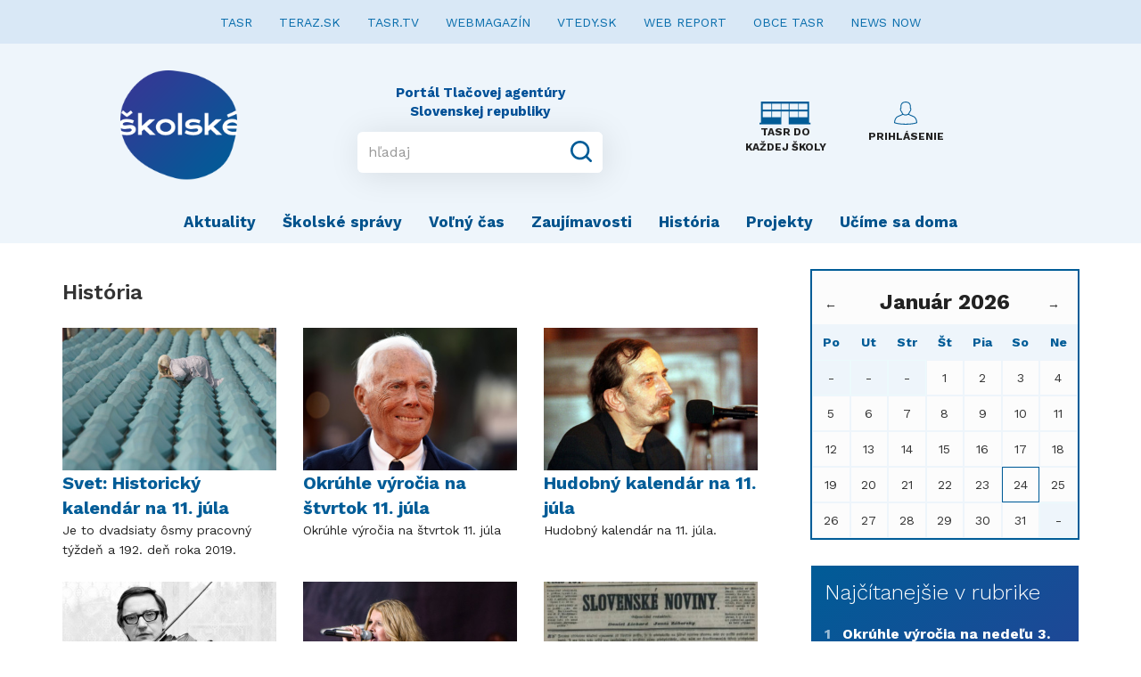

--- FILE ---
content_type: text/html; charset=UTF-8
request_url: https://skolske.sk/kategoria/historia?page=220
body_size: 6842
content:
<!doctype html>
<html>

<head>
    <title>Školské.sk - Portál TASR pre školy a študentov</title>

    <!--meta tags-->
    <meta charset="UTF-8">
    <meta name="description" content="Školské.sk je web pre začínajúcich mladých autorov, budúcich novinárov. Uverejňuje nielen písané texty, ale aj fotografie a videá">
    <meta name="keywords" content="správy, spravodajstvo, noviny, ekonomika, šport, politika, teraz, tasr, portal, skolske">
    <meta name="author" content="DREZZIO">
    <meta name="viewport" content="width=device-width, initial-scale=1.0">

    <!--og tags-->
    

    <!--main.css-->
    <link rel="stylesheet" type="text/css" href="https://skolske.sk/css/main.css?v=1.0.4">

    <!-- HTML5 shim and Respond.js for IE8 support of HTML5 elements and media queries -->
    <!-- WARNING: Respond.js doesn't work if you view the page via file:// -->
    <!--[if lt IE 9]>
    <script src="https://oss.maxcdn.com/html5shiv/3.7.2/html5shiv.min.js"></script>
    <script src="https://oss.maxcdn.com/respond/1.4.2/respond.min.js"></script>
    <![endif]-->

    <!-- Favicon -->
    <link rel="icon" type="image/png" href="https://skolske.sk/img/logo.png">

    <script src="https://ajax.googleapis.com/ajax/libs/jquery/1.11.0/jquery.min.js"></script>



    <script type="text/javascript" src="//sk.adocean.pl/files/js/ado.js"></script>
    <script type="text/javascript">
    /* (c)AdOcean 2003-2019 */
            if(typeof ado!=="object"){ado={};ado.config=ado.preview=ado.placement=ado.master=ado.slave=function(){};}
            ado.config({mode: "old", xml: false, consent: true, characterEncoding: true});
            ado.preview({enabled: true});
    </script>



</head>

<!--start document-->
<body>

<!-- (C)2000-2019 Gemius SA - gemiusPrism  / teraz.sk/skolske.sk/skolske.sk -->
<script type="text/javascript">
    <!--//--><![CDATA[//><!--
    var pp_gemius_identifier = 'banrEM7ZwNvkpF_Th.ZFRJR7.ohuj6OXozGVG.Vg2lL.E7';
    // lines below shouldn't be edited
    function gemius_pending(i) { window[i] = window[i] || function() {var x = window[i+'_pdata'] = window[i+'_pdata'] || []; x[x.length]=arguments;};};gemius_pending('gemius_hit'); gemius_pending('gemius_event'); gemius_pending('pp_gemius_hit'); gemius_pending('pp_gemius_event');(function(d,t) {try {var gt=d.createElement(t),s=d.getElementsByTagName(t)[0],l='http'+((location.protocol=='https:')?'s':''); gt.setAttribute('async','async');gt.setAttribute('defer','defer'); gt.src=l+'://gask.hit.gemius.pl/xgemius.js'; s.parentNode.insertBefore(gt,s);} catch (e) {}})(document,'script');
    //--><!]]>
</script>

<nav class="navbar navbar-default" role="navigation" >
    <!-- Collect the nav links, forms, and other content for toggling -->
    <div class="collapse navbar-collapse" style="background-color: #D9E8F6; margin-bottom: 15px;">
        <ul class="nav navbar-nav navbar-center">
            <li><a href="http://www.tasr.sk/" style="color: #086DAC; font-weight: 400; font-size: 14px;">TASR</a></li>
            <li><a href="https://www.teraz.sk/" style="color: #086DAC; font-weight: 400; font-size: 14px;">TERAZ.SK</a></li>
            <li><a href="https://www.tasrtv.sk/" style="color: #086DAC; font-weight: 400; font-size: 14px;">TASR.TV</a></li>
            <li><a href="https://webmagazin.teraz.sk/" style="color: #086DAC; font-weight: 400; font-size: 14px;">WEBMAGAZÍN</a></li>
            <li><a href="http://www.vtedy.sk" style="color: #086DAC; font-weight: 400; font-size: 14px;">VTEDY.SK</a></li>
            <li><a href="https://www.webreport.sk/" style="color: #086DAC; font-weight: 400; font-size: 14px;">WEB REPORT</a></li>
            <li><a href="https://obce.tasr.sk/" style="color: #086DAC; font-weight: 400; font-size: 14px;">OBCE TASR</a></li>
            <li><a href="https://newsnow.tasr.sk" style="color: #086DAC; font-weight: 400; font-size: 14px;">NEWS NOW</a></li>
        </ul>
    </div><!-- /.navbar-collapse -->

    <div class="navbar-header">
        <button type="button" class="navbar-toggle collapsed" data-toggle="collapse" data-target="#bs-example-navbar-collapse-1" aria-expanded="false" style="margin-right: 30px;">
            <span class="sr-only">Toggle navigation</span>
            <span class="icon-bar"></span>
            <span class="icon-bar"></span>
            <span class="icon-bar"></span>
        </button>

        <a class="nav-desktop" href="#"></a>

        <a class="navbar-brand" href="https://skolske.sk">
            <img src="https://skolske.sk/img/logo.png" alt="logo" height="130" width="131">
        </a>

        <div class="input-wrap">
            <div class="brand-copyright">Portál Tlačovej agentúry Slovenskej republiky</div>
            <form class="input-group" method="get" action="https://skolske.sk/search">
                <input class="form-control" placeholder="hľadaj" aria-describedby="basic-addon2" name="q" value="" minlength="3">
                <div class="input-group-addon">
                    <button type="submit">
                        <svg version="1.1" xmlns="http://www.w3.org/2000/svg" xmlns:xlink="http://www.w3.org/1999/xlink" x="0px" y="0px" viewBox="0 0 18 18" style="enable-background:new 0 0 18 18;" xml:space="preserve">
								<g id="Search">
                                    <path d="M17.707,16.293l-3.387-3.387C15.373,11.551,16,9.849,16,8c0-4.418-3.582-8-8-8S0,3.582,0,8s3.582,8,8,8
										c1.849,0,3.551-0.627,4.906-1.68l3.387,3.387c0.391,0.391,1.024,0.391,1.414,0C18.098,17.317,18.098,16.683,17.707,16.293z M8,14
										c-3.314,0-6-2.686-6-6s2.686-6,6-6s6,2.686,6,6S11.314,14,8,14z"/>
                                </g>
                            <g id="Layer_1">
                            </g>
							</svg>
                    </button>
                </div>
            </form>
        </div>

        <div class="right-buttons">
            <a class="tasr-do-kazdej-skoly" href="https://etasr.sk/">
                <img src="https://skolske.sk/img/ico-skola.svg">
                <small><b>TASR DO KAŽDEJ ŠKOLY</b></small>
            </a>
                            <a class="login" href="https://skolske.sk/prihlasenie">
                    <svg version="1.1" xmlns="http://www.w3.org/2000/svg" xmlns:xlink="http://www.w3.org/1999/xlink" x="0px" y="0px"
                         viewBox="0 0 128 128" style="enable-background:new 0 0 128 128;" xml:space="preserve">
					<g id="_x34_">
                        <path id="icon_18_" d="M111.27,81.924c-3.268-1.642-7.18-3.268-11.328-5.012
							c-5.486-2.286-11.599-4.843-17.221-7.857c2.201-2.913,3.861-6.316,4.877-10.025c3.793-3.776,7.654-10.465,7.654-16.917
							c0-3.251-0.322-5.724-1.863-7.247c-0.203-0.203-0.474-0.44-0.813-0.643l-0.135-9.601c0-0.39,0.051-9.584-6.875-16.612
							c-5.012-5.097-12.26-7.671-21.556-7.671S47.447,2.913,42.435,8.01c-6.926,7.027-6.875,16.222-6.875,16.527l-0.119,9.686
							c-0.339,0.203-0.61,0.44-0.83,0.643c-1.541,1.524-1.863,3.996-1.863,7.247c0,6.452,3.878,13.14,7.654,16.917
							c1.033,3.708,2.692,7.129,4.877,10.025c-5.622,3.014-11.735,5.571-17.221,7.857c-4.149,1.727-8.06,3.37-11.328,5.012
							C6.858,86.886,0,104.242,0,116.722v1.66l1.49,0.66c17.882,7.993,52.375,8.619,62.518,8.619s44.603-0.627,62.484-8.619l1.507-0.66
							v-1.66C128,104.242,121.125,86.886,111.27,81.924z M45.145,57.066l-0.186-0.728l-0.559-0.508c-3.268-3.031-6.57-8.721-6.57-13.716
							c0-2.15,0.169-3.065,0.305-3.454l2.32,0.034l0.186-14.14c0-0.085,0.017-7.552,5.453-13.022c4.03-4.064,10.058-6.113,17.916-6.113
							s13.869,2.049,17.899,6.096c5.436,5.486,5.453,12.954,5.453,13.106l0.169,11.532l0.085,2.54l2.269-0.034
							c0.119,0.389,0.288,1.321,0.288,3.454c0,5.012-3.302,10.685-6.57,13.716l-0.542,0.508l-0.186,0.728
							c-0.965,3.776-2.676,7.197-5.012,9.94c-13.056,9.263-23.588,3.251-27.28,0.474C48.023,64.652,46.161,61.079,45.145,57.066z
							 M64.008,122.581c-19.626,0-45.009-1.998-58.895-7.518C5.69,103.447,12.175,89.9,18.999,86.462
							c3.116-1.558,6.943-3.167,11.007-4.86c6.096-2.54,12.971-5.402,19.22-8.941c3.183,1.998,8.297,4.369,14.613,4.369
							c4.42,0,9.432-1.168,14.783-4.453c6.299,3.573,13.225,6.468,19.372,9.025c4.064,1.693,7.891,3.302,11.007,4.86
							c6.824,3.438,13.293,16.984,13.869,28.601C109.001,120.583,83.617,122.581,64.008,122.581z"/>
                    </g>
                        <g id="Layer_1">
                        </g>
					</svg>

                    <small><b>PRIHLÁSENIE</b></small>
                </a>
            
        </div>

    </div>

    <!-- Collect the nav links, forms, and other content for toggling -->
    <div class="collapse navbar-collapse" id="bs-example-navbar-collapse-1">
        <ul class="navbar-mobile">
                            <li><a href="https://skolske.sk/prihlasenie">Prihlásenie</a></li>
                    </ul>
        <ul class="nav navbar-nav">
                            <li>
                    <a href="/kategoria/aktuality">Aktuality </a>
                </li>
                            <li>
                    <a href="/kategoria/skolske-spravy">Školské správy</a>
                </li>
                            <li>
                    <a href="/kategoria/volny-cas">Voľný čas</a>
                </li>
                            <li>
                    <a href="/kategoria/zaujimavosti">Zaujímavosti</a>
                </li>
                            <li>
                    <a href="/kategoria/historia">História </a>
                </li>
                            <li>
                    <a href="/kategoria/projekty">Projekty</a>
                </li>
                            <li>
                    <a href="/kategoria/ucime-sa-doma">Učíme sa doma</a>
                </li>
            
        </ul>
    </div><!-- /.navbar-collapse -->
</nav>




    <div class="list-article">
        <div class="container">
            <div class="article-side">
                <div class="headline">
                    <h4>História </h4>
                </div>
                <div class="boxes">
                                            </div><div class="boxes">                    <a href="/clanok/48252/svet-historicky-kalendar-na-11-jula" class="one-box">
    <img src="https://skolske.sk/storage/cover/4/4/4/360x240_444cc3c867249b5285a4f9902de22a02.jpg">
    <h5>Svet: Historický kalendár na 11. júla </h5>
    <p>Je to dvadsiaty ôsmy pracovný týždeň a 192. deň roka 2019.</p>
</a>                                                                <a href="/clanok/48251/okruhle-vyrocia-na-stvrtok-11-jula" class="one-box">
    <img src="https://skolske.sk/storage/cover/a/d/a/360x240_ada230de4ddbb0f8dfa126fcc0fb2f27.jpg">
    <h5>Okrúhle výročia na štvrtok 11. júla </h5>
    <p>Okrúhle výročia na štvrtok 11. júla </p>
</a>                                                                <a href="/clanok/48249/hudobny-kalendar-na-11-jula" class="one-box">
    <img src="https://skolske.sk/storage/cover/e/2/a/360x240_e2a7f9fbfd5a372fc3e2a1d43c685bf4.jpg">
    <h5>Hudobný kalendár na 11. júla </h5>
    <p>Hudobný kalendár na 11. júla.</p>
</a>                                            </div><div class="boxes">                    <a href="/clanok/48242/slovensko-historicky-kalendar-na-10-jula" class="one-box">
    <img src="https://skolske.sk/storage/cover/0/d/3/360x240_0d3c80718596887b032fbfb4c8ec9ed3.jpg">
    <h5>Slovensko: Historický kalendár na 10. júla </h5>
    <p>Je to dvadsiaty ôsmy pracovný týždeň a 191. deň roka 2019.</p>
</a>                                                                <a href="/clanok/48241/svet-historicky-kalendar-na-10-jula" class="one-box">
    <img src="https://skolske.sk/storage/cover/5/4/7/360x240_5474dbea47c2801f8a0b2bd3130c6157.jpg">
    <h5>Svet: Historický kalendár na 10. júla </h5>
    <p>Je to dvadsiaty ôsmy pracovný týždeň a 191. deň roka 2019.</p>
</a>                                                                <a href="/clanok/48240/okruhle-vyrocia-na-stredu-10-jula-2019" class="one-box">
    <img src="https://skolske.sk/storage/cover/c/4/6/360x240_c464e8045b6309082a0ba485b76a8969.jpg">
    <h5>Okrúhle výročia na stredu 10. júla 2019</h5>
    <p>Okrúhle výročia na stredu 10. júla 2019.</p>
</a>                                            </div><div class="boxes">                    <a href="/clanok/48238/hudobny-kalendar-na-10-jula" class="one-box">
    <img src="https://skolske.sk/storage/cover/8/a/d/360x240_8adebf385d47c03f81715666d0620c25.jpg">
    <h5>Hudobný kalendár na 10. júla </h5>
    <p>Hudobný kalendár na 10. júla.</p>
</a>                                                                <a href="/clanok/48211/slovensko-historicky-kalendar-na-9-jula" class="one-box">
    <img src="https://skolske.sk/storage/cover/5/8/f/360x240_58f1bd8735c979ba37aa14e5ebcee1c4.jpg">
    <h5>Slovensko: Historický kalendár na 9. júla </h5>
    <p>Je to dvadsiaty ôsmy pracovný týždeň a 190. deň roka 2019</p>
</a>                                                                <a href="/clanok/48210/historicky-kalendar-na-9-jula" class="one-box">
    <img src="https://skolske.sk/storage/cover/d/8/b/360x240_d8b92776a4d74d247e2312d326f1c2de.jpg">
    <h5>Historický kalendár na 9. júla</h5>
    <p>Je to dvadsiaty ôsmy pracovný týždeň a 190. deň roka 2019.</p>
</a>                                            </div><div class="boxes">                    <a href="/clanok/48209/okruhle-vyrocia-na-utorok-9-jula-2019" class="one-box">
    <img src="https://skolske.sk/storage/cover/6/a/a/360x240_6aa7bf055f4721c0e704d2e3f6f9e10e.jpg">
    <h5>Okrúhle výročia na utorok 9. júla 2019 </h5>
    <p>Okrúhle výročia na utorok 9. júla 2019.</p>
</a>                                                                <a href="/clanok/48207/hudobny-kalendar-na-9-jula" class="one-box">
    <img src="https://skolske.sk/storage/cover/e/b/8/360x240_eb84efb8226d1cbcfddb4f96f2c44b87.jpg">
    <h5>Hudobný kalendár na 9. júla </h5>
    <p>Hudobný kalendár na 9. júla.</p>
</a>                                                                <a href="/clanok/48187/svet-historicky-kalendar-na-8-jula" class="one-box">
    <img src="https://skolske.sk/storage/cover/5/e/1/360x240_5e1f655f7ba6eb433ffe9db394805eeb.jpg">
    <h5>Svet: Historický kalendár na 8. júla </h5>
    <p>Je to dvadsiaty ôsmy pracovný týždeň a 189. deň roka 2019.</p>
</a>                                    </div>

                <ul class="pagination" role="navigation">
        
                    <li class="page-item">
                <a class="page-link" href="https://www.skolske.sk/kategoria/historia%09?page=219" rel="prev" aria-label="&laquo; Previous">&lsaquo;</a>
            </li>
        
        
                    
            
            
                                                                        <li class="page-item"><a class="page-link" href="https://www.skolske.sk/kategoria/historia%09?page=1">1</a></li>
                                                                                <li class="page-item"><a class="page-link" href="https://www.skolske.sk/kategoria/historia%09?page=2">2</a></li>
                                                                    
                            <li class="page-item disabled" aria-disabled="true"><span class="page-link">...</span></li>
            
            
                                
            
            
                                                                        <li class="page-item"><a class="page-link" href="https://www.skolske.sk/kategoria/historia%09?page=217">217</a></li>
                                                                                <li class="page-item"><a class="page-link" href="https://www.skolske.sk/kategoria/historia%09?page=218">218</a></li>
                                                                                <li class="page-item"><a class="page-link" href="https://www.skolske.sk/kategoria/historia%09?page=219">219</a></li>
                                                                                <li class="page-item active" aria-current="page"><span class="page-link">220</span></li>
                                                                                <li class="page-item"><a class="page-link" href="https://www.skolske.sk/kategoria/historia%09?page=221">221</a></li>
                                                                                <li class="page-item"><a class="page-link" href="https://www.skolske.sk/kategoria/historia%09?page=222">222</a></li>
                                                                                <li class="page-item"><a class="page-link" href="https://www.skolske.sk/kategoria/historia%09?page=223">223</a></li>
                                                                    
                            <li class="page-item disabled" aria-disabled="true"><span class="page-link">...</span></li>
            
            
                                
            
            
                                                                        <li class="page-item"><a class="page-link" href="https://www.skolske.sk/kategoria/historia%09?page=244">244</a></li>
                                                                                <li class="page-item"><a class="page-link" href="https://www.skolske.sk/kategoria/historia%09?page=245">245</a></li>
                                                        
        
                    <li class="page-item">
                <a class="page-link" href="https://www.skolske.sk/kategoria/historia%09?page=221" rel="next" aria-label="Next &raquo;">&rsaquo;</a>
            </li>
            </ul>


            </div>

            <div class="aside-side">
    
        
        <div id="_js-calendar-placeholder" class="calendarPanel">
            <div class="row">
    <div class="col-xs-12">
        <div class="calendarPreviousMonth" onclick="calendar('12', '2025');">&leftarrow;</div>
        <div class="calendarActualDay"><h3><b>Január 2026</b></h3></div>
        <div class="calendarNextMonth" onclick="calendar('02', '2026');">&rightarrow;</div>
    </div>

    <div class="col-xs-12">
        <div class="calendarDayName">Po</div>
        <div class="calendarDayName">Ut</div>
        <div class="calendarDayName">Str</div>
        <div class="calendarDayName">Št</div>
        <div class="calendarDayName">Pia</div>
        <div class="calendarDayName">So</div>
        <div class="calendarDayName">Ne</div>
    </div>

    <div class="col-xs-12">
                    <div class="calendarDayEmpty">-</div>
                    <div class="calendarDayEmpty">-</div>
                    <div class="calendarDayEmpty">-</div>
        
                    <div class="calendarDay" data-day="1">
                                    1
                            </div>
                    <div class="calendarDay" data-day="2">
                                    2
                            </div>
                    <div class="calendarDay" data-day="3">
                                    3
                            </div>
                    <div class="calendarDay" data-day="4">
                                    4
                            </div>
                    <div class="calendarDay" data-day="5">
                                    5
                            </div>
                    <div class="calendarDay" data-day="6">
                                    6
                            </div>
                    <div class="calendarDay" data-day="7">
                                    7
                            </div>
                    <div class="calendarDay" data-day="8">
                                    8
                            </div>
                    <div class="calendarDay" data-day="9">
                                    9
                            </div>
                    <div class="calendarDay" data-day="10">
                                    10
                            </div>
                    <div class="calendarDay" data-day="11">
                                    11
                            </div>
                    <div class="calendarDay" data-day="12">
                                    12
                            </div>
                    <div class="calendarDay" data-day="13">
                                    13
                            </div>
                    <div class="calendarDay" data-day="14">
                                    14
                            </div>
                    <div class="calendarDay" data-day="15">
                                    15
                            </div>
                    <div class="calendarDay" data-day="16">
                                    16
                            </div>
                    <div class="calendarDay" data-day="17">
                                    17
                            </div>
                    <div class="calendarDay" data-day="18">
                                    18
                            </div>
                    <div class="calendarDay" data-day="19">
                                    19
                            </div>
                    <div class="calendarDay" data-day="20">
                                    20
                            </div>
                    <div class="calendarDay" data-day="21">
                                    21
                            </div>
                    <div class="calendarDay" data-day="22">
                                    22
                            </div>
                    <div class="calendarDay" data-day="23">
                                    23
                            </div>
                    <div class="calendarDay calendarDayActive" data-day="24">
                                    24
                            </div>
                    <div class="calendarDay" data-day="25">
                                    25
                            </div>
                    <div class="calendarDay" data-day="26">
                                    26
                            </div>
                    <div class="calendarDay" data-day="27">
                                    27
                            </div>
                    <div class="calendarDay" data-day="28">
                                    28
                            </div>
                    <div class="calendarDay" data-day="29">
                                    29
                            </div>
                    <div class="calendarDay" data-day="30">
                                    30
                            </div>
                    <div class="calendarDay" data-day="31">
                                    31
                            </div>
        
                    <div class="calendarDayEmpty">-</div>
            </div>
</div>


<script type="text/javascript">
    function calendar(month, year) {
        $.ajax({
            type: 'GET',
            url: '/api/calendar/' + month + '/' + year,
            success: function (data) {
                $('#_js-calendar-placeholder').html(data);
            }
        });
    }

    $(document).ready(function () {
        $('body .calendarDay').on('click', function (e) {
            var _th = $(this),
                day = _th.attr('data-day');

            if ($('body .calendarEvents [data-day="' + day + '"]').length === 0) {
                $('body .calendarEvents').hide();
            } else {
                $('body .calendarEvents [data-day]').hide();
                $('body .calendarEvents').show();
                $('body .calendarEvents [data-day="' + day + '"]').show();
            }

            $('.calendarDay').removeClass('calendarDayActive');
            _th.addClass('calendarDayActive');
        });

        //zatvorenie panela udalosti
        $('span.closeEventsList').on('click', function (e) {
            $('body .calendarEvents').hide();
        });
    });
</script>



        </div>

                    <div class="most-read" style="margin-bottom: 30px;">
                <div class="headline">Najčítanejšie v rubrike</div>
                                    <a href="/clanok/46848/okruhle-vyrocia-na-nedelu-3-februara-2019" class="one-box">
                        <span class="number">1</span>
                        <strong>Okrúhle výročia na nedeľu 3. februára 2019.</strong>
                    </a>
                                    <a href="/clanok/47616/hudobny-kalendar-na-10-juna" class="one-box">
                        <span class="number">2</span>
                        <strong>Hudobný kalendár na 10. júna </strong>
                    </a>
                                    <a href="/clanok/48384/okruhle-vyrocia-na-stredu-17-jula-2019" class="one-box">
                        <span class="number">3</span>
                        <strong>Okrúhle výročia na stredu 17. júla 2019 </strong>
                    </a>
                                    <a href="/clanok/49408/hudobnykalendarna-3-oktobra" class="one-box">
                        <span class="number">4</span>
                        <strong>Hudobný kalendár na 3. októbra</strong>
                    </a>
                                    <a href="/clanok/49664/hudobny-kalendar-na-23-septembra" class="one-box">
                        <span class="number">5</span>
                        <strong>Hudobný kalendár na 23. septembra</strong>
                    </a>
                            </div>
        

        <script type="text/javascript">
            /* (c)AdOcean 2003-2019, MASTER: teraz.sk.skolske.sk.Titulka */
            ado.master({id: 'fiNXiTZ_50kRZJXGtIeYKOwhrgpueRtsC5To6R2hSTz.K7', server: 'sk.adocean.pl'});
        </script>

        <div id="adoceanskppjelielst"></div>
        <script type="text/javascript">
            /* (c)AdOcean 2003-2019, teraz.sk.skolske.sk.Titulka.Square 1 */
            ado.slave('adoceanskppjelielst', {myMaster: 'fiNXiTZ_50kRZJXGtIeYKOwhrgpueRtsC5To6R2hSTz.K7'});
        </script>

        <!--
        <script type="text/javascript">
        /* (c)AdOcean 2003-2019, MASTER: teraz.sk.skolske.sk.Sekcie */
        ado.master({id: 'erngBtR1dzFD7bw_9WbrwMTLgfaNpR5PsgAdF4Jv0_j.27', server: 'sk.adocean.pl' });
        </script>

        <div id="adoceanskzairbthumj"></div>
        <script type="text/javascript">
        /* (c)AdOcean 2003-2019, teraz.sk.skolske.sk.Sekcie.Square 1 */
        ado.slave('adoceanskzairbthumj', {myMaster: 'erngBtR1dzFD7bw_9WbrwMTLgfaNpR5PsgAdF4Jv0_j.27' });
        </script>
        !-->

        <div>
            <a href="https://akademia.tasr.sk" target="_blank">
                <img src="/img/akademia_tehlicka.png" alt="Akademia" style="width:100%;">
            </a>
        </div>

        

        

    </div>

            <div class="quick-contact">
    Napíšte nám <a href="/cdn-cgi/l/email-protection#ef9c8480839c848aaf9b8e9c9dc19c84"><span class="__cf_email__" data-cfemail="27544c484b544c42675346545509544c">[email&#160;protected]</span></a>
</div>        </div>
    </div>


<footer>
    <div class="container">
        <div class="head-wrap">
            <div class="text-center">
                <img src="https://skolske.sk/img/logo2.png" width="130">
            </div>

        </div>
        <div class="nav-wrap">
            <ul class="nav-footer">
                <li>
                    <a href="https://skolske.sk/o-nas">O portáli</a>
                </li>
                <li>
                    <a href="https://skolske.sk/redakcia">Redakcia</a>
                </li>
                <li>
                    <a href="https://skolske.sk/reklama">Reklama</a>
                </li>
                <li>
                    <a href="https://skolske.sk/faq">FAQ</a>
                </li>
                
                <li>
                    <a href="https://skolske.sk/autorske-prava">Autorské práva</a>
                </li>
                <li>
                    <a href="http://www.tasr.sk/pravidla-ochrany-osobnych-udajov">GDPR</a>
                </li>
            </ul>
        </div>

        <small><br>© Copyright 2019 - 2026, <a href="https://www.tasr.sk">TASR</a>. Publikovanie alebo šírenie obsahu správ zo zdrojov TASR je bez predchádzajúceho písomného súhlasu TASR výslovne zakázané.<br />
            Dizajn a programovanie realizovala spoločnosť <a href="https://www.drezzio.com/">DREZZIO</a>. Obsah stránok je generovaný redakčným systémom Gepard.</small>
    </div>
</footer>

<!--include vendor scripts-->
<script data-cfasync="false" src="/cdn-cgi/scripts/5c5dd728/cloudflare-static/email-decode.min.js"></script><script src="https://skolske.sk/vendor/bootstrap-sass-3.3.6/assets/javascripts/bootstrap.min.js?v=1.0.4"></script>

<!--main.js-->
<script src="https://skolske.sk/js/main.js?v=1.0.4"></script>

<!-- TASR api scripts -->
<script type="text/javascript" src="https://www.imporel.com/tasr/api/tasr-70/ResizeFrameHost.js"></script>

<!-- Global site tag (gtag.js) - Google Analytics -->
<script async src="https://www.googletagmanager.com/gtag/js?id=UA-86735000-7"></script>
<script>
    window.dataLayer = window.dataLayer || [];
    function gtag(){dataLayer.push(arguments);}
    gtag('js', new Date());

    gtag('config', 'UA-86735000-7');
</script>

<script defer src="https://static.cloudflareinsights.com/beacon.min.js/vcd15cbe7772f49c399c6a5babf22c1241717689176015" integrity="sha512-ZpsOmlRQV6y907TI0dKBHq9Md29nnaEIPlkf84rnaERnq6zvWvPUqr2ft8M1aS28oN72PdrCzSjY4U6VaAw1EQ==" data-cf-beacon='{"version":"2024.11.0","token":"2f1418a662e34b2499f4f37b335c2a20","r":1,"server_timing":{"name":{"cfCacheStatus":true,"cfEdge":true,"cfExtPri":true,"cfL4":true,"cfOrigin":true,"cfSpeedBrain":true},"location_startswith":null}}' crossorigin="anonymous"></script>
</body>

</html>
